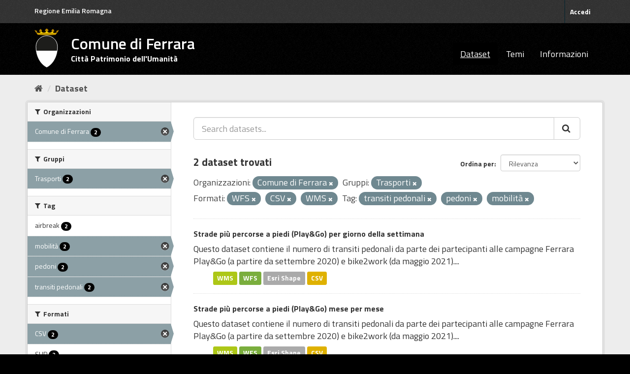

--- FILE ---
content_type: text/html; charset=utf-8
request_url: https://dati.comune.fe.it/dataset?tags=transiti+pedonali&organization=comune-di-ferrara&res_format=WFS&res_format=CSV&tags=pedoni&tags=mobilit%C3%A0&res_format=WMS&groups=trasporti
body_size: 4707
content:
<!DOCTYPE html>
<!--[if IE 9]> <html lang="it" class="ie9"> <![endif]-->
<!--[if gt IE 8]><!--> <html lang="it"> <!--<![endif]-->
  <head>
    <link rel="stylesheet" type="text/css" href="/fanstatic/vendor/:version:2022-01-25T09:11:28.14/select2/select2.min.css" />
<link rel="stylesheet" type="text/css" href="/fanstatic/css/:version:2022-01-25T09:11:28.11/main.min.css" />
<link rel="stylesheet" type="text/css" href="/fanstatic/vendor/:version:2022-01-25T09:11:28.14/font-awesome/css/font-awesome.min.css" />
<link rel="stylesheet" type="text/css" href="/fanstatic/ckanext-geoview/:version:2025-02-27T11:33:14/css/geo-resource-styles.css" />
<link rel="stylesheet" type="text/css" href="/fanstatic/ckanext-harvest/:version:2022-01-27T12:37:44.18/styles/harvest.css" />

    <meta charset="utf-8" />
      <meta name="generator" content="ckan 2.8.9" />
      <meta name="viewport" content="width=device-width, initial-scale=1.0">
    <title>Dataset - Comune di Ferrara</title>

    
    
    <link rel="shortcut icon" href="/base/images/stemma-comune.svg" />
    
    
        <link rel="alternate" type="text/n3" href="https://dati.comune.fe.it/catalog.n3"/>
        <link rel="alternate" type="text/ttl" href="https://dati.comune.fe.it/catalog.ttl"/>
        <link rel="alternate" type="application/rdf+xml" href="https://dati.comune.fe.it/catalog.xml"/>
        <link rel="alternate" type="application/ld+json" href="https://dati.comune.fe.it/catalog.jsonld"/>
    

    
   
    
      
    
    

   <link rel="stylesheet" href="/css/multilang.css" type="text/css">


    
    



    
      
      
    
  
    
  <link rel="stylesheet" href="/fe_theme_v2.css" />

  </head>

  
  <body data-site-root="https://dati.comune.fe.it/" data-locale-root="https://dati.comune.fe.it/" >

    
    <div class="sr-only sr-only-focusable"><a href="#content">Salta al contenuto</a></div>
  

  
     
<header class="account-masthead">
  <div class="container">
  <div class="header_fe">
	<a href="https://www.regione.emilia-romagna.it/" target="_blank" rel="noopener noreferrer">Regione Emilia Romagna</a>
   </div>
     
    <nav class="account not-authed">
      <ul class="list-unstyled">
        
        <li><a href="/user/login">Accedi</a></li>
        
      </ul>
    </nav>
     
  </div>
</header>

<header class="navbar navbar-static-top masthead">
    
  <div class="container">
    <div class="navbar-right">
      <button data-target="#main-navigation-toggle" data-toggle="collapse" class="navbar-toggle collapsed big_menu" type="button">
        <span class="fa fa-bars"></span>
      </button>
    </div>
    
    <hgroup class="header-image navbar-left">

     
    <div class="navbar-left">
        <a class="logo" href="/">
	    <img align="left" src="/base/images/stemma-comune.svg" alt="Comune di Ferrara" title="Comune di Ferrara" />
	    <h2>Comune di Ferrara</h2>
	    <h3>Citt&#224; Patrimonio dell'Umanit&#224;</h3>
	</a>
    </div>
     
     
    </hgroup>

    <div class="collapse navbar-collapse" id="main-navigation-toggle">
      
      <nav class="section navigation">
        <ul class="nav nav-pills">
           <li class="active"><a href="/dataset">Dataset</a></li><li><a href="/group">Temi</a></li><li><a href="/about">Informazioni</a></li> 
        </ul>
      </nav>
       
    </div>
  </div>
</header>

  
    <div role="main">
      <div id="content" class="container">
        
          
            <div class="flash-messages">
              
                
              
            </div>
          

          
            <div class="toolbar">
              
                
                  <ol class="breadcrumb">
                    
<li class="home"><a href="/"><i class="fa fa-home"></i><span> Home</span></a></li>
                    
  <li class="active"><a class=" active" href="/dataset">Dataset</a></li>

                  </ol>
                
              
            </div>
          

          <div class="row wrapper">
            
            
            

            
              <aside class="secondary col-sm-3">
                
                
<div class="filters">
  <div>
    
      

  
  
    
      
      
        <section class="module module-narrow module-shallow">
          
            <h2 class="module-heading">
              <i class="fa fa-filter"></i>
              
              Organizzazioni
            </h2>
          
          
            
            
              <nav>
                <ul class="list-unstyled nav nav-simple nav-facet">
                  
                    
                    
                    
                    
                      <li class="nav-item active">
                        <a href="/dataset?tags=transiti+pedonali&amp;res_format=WFS&amp;res_format=CSV&amp;tags=pedoni&amp;tags=mobilit%C3%A0&amp;res_format=WMS&amp;groups=trasporti" title="">
                          <span class="item-label">Comune di Ferrara</span>
                          <span class="hidden separator"> - </span>
                          <span class="item-count badge">2</span>
                        </a>
                      </li>
                  
                </ul>
              </nav>

              <p class="module-footer">
                
                  
                
              </p>
            
            
          
        </section>
      
    
  

    
      

  
  
    
      
      
        <section class="module module-narrow module-shallow">
          
            <h2 class="module-heading">
              <i class="fa fa-filter"></i>
              
              Gruppi
            </h2>
          
          
            
            
              <nav>
                <ul class="list-unstyled nav nav-simple nav-facet">
                  
                    
                    
                    
                    
                      <li class="nav-item active">
                        <a href="/dataset?tags=transiti+pedonali&amp;organization=comune-di-ferrara&amp;res_format=WFS&amp;res_format=CSV&amp;tags=pedoni&amp;tags=mobilit%C3%A0&amp;res_format=WMS" title="">
                          <span class="item-label">Trasporti</span>
                          <span class="hidden separator"> - </span>
                          <span class="item-count badge">2</span>
                        </a>
                      </li>
                  
                </ul>
              </nav>

              <p class="module-footer">
                
                  
                
              </p>
            
            
          
        </section>
      
    
  

    
      

  
  
    
      
      
        <section class="module module-narrow module-shallow">
          
            <h2 class="module-heading">
              <i class="fa fa-filter"></i>
              
              Tag
            </h2>
          
          
            
            
              <nav>
                <ul class="list-unstyled nav nav-simple nav-facet">
                  
                    
                    
                    
                    
                      <li class="nav-item">
                        <a href="/dataset?tags=transiti+pedonali&amp;organization=comune-di-ferrara&amp;res_format=WFS&amp;res_format=CSV&amp;tags=pedoni&amp;tags=mobilit%C3%A0&amp;res_format=WMS&amp;groups=trasporti&amp;tags=airbreak" title="">
                          <span class="item-label">airbreak</span>
                          <span class="hidden separator"> - </span>
                          <span class="item-count badge">2</span>
                        </a>
                      </li>
                  
                    
                    
                    
                    
                      <li class="nav-item active">
                        <a href="/dataset?tags=transiti+pedonali&amp;organization=comune-di-ferrara&amp;res_format=WFS&amp;res_format=CSV&amp;tags=pedoni&amp;res_format=WMS&amp;groups=trasporti" title="">
                          <span class="item-label">mobilità</span>
                          <span class="hidden separator"> - </span>
                          <span class="item-count badge">2</span>
                        </a>
                      </li>
                  
                    
                    
                    
                    
                      <li class="nav-item active">
                        <a href="/dataset?tags=transiti+pedonali&amp;organization=comune-di-ferrara&amp;res_format=WFS&amp;res_format=CSV&amp;tags=mobilit%C3%A0&amp;res_format=WMS&amp;groups=trasporti" title="">
                          <span class="item-label">pedoni</span>
                          <span class="hidden separator"> - </span>
                          <span class="item-count badge">2</span>
                        </a>
                      </li>
                  
                    
                    
                    
                    
                      <li class="nav-item active">
                        <a href="/dataset?organization=comune-di-ferrara&amp;res_format=WFS&amp;res_format=CSV&amp;tags=pedoni&amp;tags=mobilit%C3%A0&amp;res_format=WMS&amp;groups=trasporti" title="">
                          <span class="item-label">transiti pedonali</span>
                          <span class="hidden separator"> - </span>
                          <span class="item-count badge">2</span>
                        </a>
                      </li>
                  
                </ul>
              </nav>

              <p class="module-footer">
                
                  
                
              </p>
            
            
          
        </section>
      
    
  

    
      

  
  
    
      
      
        <section class="module module-narrow module-shallow">
          
            <h2 class="module-heading">
              <i class="fa fa-filter"></i>
              
              Formati
            </h2>
          
          
            
            
              <nav>
                <ul class="list-unstyled nav nav-simple nav-facet">
                  
                    
                    
                    
                    
                      <li class="nav-item active">
                        <a href="/dataset?tags=transiti+pedonali&amp;organization=comune-di-ferrara&amp;res_format=WFS&amp;tags=pedoni&amp;tags=mobilit%C3%A0&amp;res_format=WMS&amp;groups=trasporti" title="">
                          <span class="item-label">CSV</span>
                          <span class="hidden separator"> - </span>
                          <span class="item-count badge">2</span>
                        </a>
                      </li>
                  
                    
                    
                    
                    
                      <li class="nav-item">
                        <a href="/dataset?tags=transiti+pedonali&amp;organization=comune-di-ferrara&amp;res_format=WFS&amp;res_format=CSV&amp;tags=pedoni&amp;tags=mobilit%C3%A0&amp;res_format=SHP&amp;res_format=WMS&amp;groups=trasporti" title="">
                          <span class="item-label">SHP</span>
                          <span class="hidden separator"> - </span>
                          <span class="item-count badge">2</span>
                        </a>
                      </li>
                  
                    
                    
                    
                    
                      <li class="nav-item active">
                        <a href="/dataset?tags=transiti+pedonali&amp;organization=comune-di-ferrara&amp;res_format=CSV&amp;tags=pedoni&amp;tags=mobilit%C3%A0&amp;res_format=WMS&amp;groups=trasporti" title="">
                          <span class="item-label">WFS</span>
                          <span class="hidden separator"> - </span>
                          <span class="item-count badge">2</span>
                        </a>
                      </li>
                  
                    
                    
                    
                    
                      <li class="nav-item active">
                        <a href="/dataset?tags=transiti+pedonali&amp;organization=comune-di-ferrara&amp;res_format=WFS&amp;res_format=CSV&amp;tags=pedoni&amp;tags=mobilit%C3%A0&amp;groups=trasporti" title="">
                          <span class="item-label">WMS</span>
                          <span class="hidden separator"> - </span>
                          <span class="item-count badge">2</span>
                        </a>
                      </li>
                  
                </ul>
              </nav>

              <p class="module-footer">
                
                  
                
              </p>
            
            
          
        </section>
      
    
  

    
      

  
  
    
      
      
        <section class="module module-narrow module-shallow">
          
            <h2 class="module-heading">
              <i class="fa fa-filter"></i>
              
              Licenze sulle risorse
            </h2>
          
          
            
            
              <nav>
                <ul class="list-unstyled nav nav-simple nav-facet">
                  
                    
                    
                    
                    
                      <li class="nav-item">
                        <a href="/dataset?tags=transiti+pedonali&amp;organization=comune-di-ferrara&amp;res_format=WFS&amp;resource_license_it=Creative+Commons+Attribuzione+4.0+Internazionale+%28CC+BY+4.0%29&amp;res_format=CSV&amp;tags=pedoni&amp;tags=mobilit%C3%A0&amp;res_format=WMS&amp;groups=trasporti" title="Creative Commons Attribuzione 4.0 Internazionale (CC BY 4.0)">
                          <span class="item-label">Creative Commons At...</span>
                          <span class="hidden separator"> - </span>
                          <span class="item-count badge">2</span>
                        </a>
                      </li>
                  
                </ul>
              </nav>

              <p class="module-footer">
                
                  
                
              </p>
            
            
          
        </section>
      
    
  

    
      

  
  
    
      
      
        <section class="module module-narrow module-shallow">
          
            <h2 class="module-heading">
              <i class="fa fa-filter"></i>
              
              Sottotemi
            </h2>
          
          
            
            
              <p class="module-content empty">Non ci sono Sottotemi che corrispondono a questa ricerca</p>
            
            
          
        </section>
      
    
  

    
  </div>
  <a class="close no-text hide-filters"><i class="fa fa-times-circle"></i><span class="text">close</span></a>
</div>

              </aside>
            

            
              <div class="primary col-sm-9 col-xs-12">
                
                
  <section class="module">
    <div class="module-content">
      
        
      
      
        
        
        







<form id="dataset-search-form" class="search-form" method="get" data-module="select-switch">

  
    <div class="input-group search-input-group">
      <input aria-label="Search datasets..." id="field-giant-search" type="text" class="form-control input-lg" name="q" value="" autocomplete="off" placeholder="Search datasets...">
      
      <span class="input-group-btn">
        <button class="btn btn-default btn-lg" type="submit" value="search">
          <i class="fa fa-search"></i>
        </button>
      </span>
      
    </div>
  

  
    <span>
  
  

  
  
  
  <input type="hidden" name="tags" value="transiti pedonali" />
  
  
  
  
  
  <input type="hidden" name="organization" value="comune-di-ferrara" />
  
  
  
  
  
  <input type="hidden" name="res_format" value="WFS" />
  
  
  
  
  
  <input type="hidden" name="res_format" value="CSV" />
  
  
  
  
  
  <input type="hidden" name="tags" value="pedoni" />
  
  
  
  
  
  <input type="hidden" name="tags" value="mobilità" />
  
  
  
  
  
  <input type="hidden" name="res_format" value="WMS" />
  
  
  
  
  
  <input type="hidden" name="groups" value="trasporti" />
  
  
  
  </span>
  

  
    
      <div class="form-select form-group control-order-by">
        <label for="field-order-by">Ordina per</label>
        <select id="field-order-by" name="sort" class="form-control">
          
            
              <option value="score desc, metadata_modified desc" selected="selected">Rilevanza</option>
            
          
            
              <option value="title_string asc">Nome Crescente</option>
            
          
            
              <option value="title_string desc">Nome Decrescente</option>
            
          
            
              <option value="metadata_modified desc">Ultima modifica</option>
            
          
            
          
        </select>
        
        <button class="btn btn-default js-hide" type="submit">Vai</button>
        
      </div>
    
  

  
    
      <h2>

  
  
  
  

2 dataset trovati</h2>
    
  

  
    
      <p class="filter-list">
        
          
          <span class="facet">Organizzazioni:</span>
          
            <span class="filtered pill">Comune di Ferrara
              <a href="dataset?tags=transiti+pedonali&amp;res_format=WFS&amp;res_format=CSV&amp;tags=pedoni&amp;tags=mobilit%C3%A0&amp;res_format=WMS&amp;groups=trasporti" class="remove" title="Elimina"><i class="fa fa-times"></i></a>
            </span>
          
        
          
          <span class="facet">Gruppi:</span>
          
            <span class="filtered pill">Trasporti
              <a href="dataset?tags=transiti+pedonali&amp;organization=comune-di-ferrara&amp;res_format=WFS&amp;res_format=CSV&amp;tags=pedoni&amp;tags=mobilit%C3%A0&amp;res_format=WMS" class="remove" title="Elimina"><i class="fa fa-times"></i></a>
            </span>
          
        
          
          <span class="facet">Formati:</span>
          
            <span class="filtered pill">WFS
              <a href="dataset?tags=transiti+pedonali&amp;organization=comune-di-ferrara&amp;res_format=CSV&amp;tags=pedoni&amp;tags=mobilit%C3%A0&amp;res_format=WMS&amp;groups=trasporti" class="remove" title="Elimina"><i class="fa fa-times"></i></a>
            </span>
          
            <span class="filtered pill">CSV
              <a href="dataset?tags=transiti+pedonali&amp;organization=comune-di-ferrara&amp;res_format=WFS&amp;tags=pedoni&amp;tags=mobilit%C3%A0&amp;res_format=WMS&amp;groups=trasporti" class="remove" title="Elimina"><i class="fa fa-times"></i></a>
            </span>
          
            <span class="filtered pill">WMS
              <a href="dataset?tags=transiti+pedonali&amp;organization=comune-di-ferrara&amp;res_format=WFS&amp;res_format=CSV&amp;tags=pedoni&amp;tags=mobilit%C3%A0&amp;groups=trasporti" class="remove" title="Elimina"><i class="fa fa-times"></i></a>
            </span>
          
        
          
          <span class="facet">Tag:</span>
          
            <span class="filtered pill">transiti pedonali
              <a href="dataset?organization=comune-di-ferrara&amp;res_format=WFS&amp;res_format=CSV&amp;tags=pedoni&amp;tags=mobilit%C3%A0&amp;res_format=WMS&amp;groups=trasporti" class="remove" title="Elimina"><i class="fa fa-times"></i></a>
            </span>
          
            <span class="filtered pill">pedoni
              <a href="dataset?tags=transiti+pedonali&amp;organization=comune-di-ferrara&amp;res_format=WFS&amp;res_format=CSV&amp;tags=mobilit%C3%A0&amp;res_format=WMS&amp;groups=trasporti" class="remove" title="Elimina"><i class="fa fa-times"></i></a>
            </span>
          
            <span class="filtered pill">mobilità
              <a href="dataset?tags=transiti+pedonali&amp;organization=comune-di-ferrara&amp;res_format=WFS&amp;res_format=CSV&amp;tags=pedoni&amp;res_format=WMS&amp;groups=trasporti" class="remove" title="Elimina"><i class="fa fa-times"></i></a>
            </span>
          
        
      </p>
      <a class="show-filters btn btn-default">Risultato del Filtro</a>
    
  

</form>




      
      
        

  
    <ul class="dataset-list list-unstyled">
    	
	      
	        






  <li class="dataset-item">
    
      <div class="dataset-content">
        
          <h3 class="dataset-heading">
            
              
            
            
              <a href="/dataset/conteggi-piedi-per-settimana">Strade più percorse a piedi (Play&amp;Go) per giorno della settimana</a>
            
            
              
              
            
          </h3>
        
        
          
        
        
          
            <div>Questo dataset contiene il numero di transiti pedonali da parte dei partecipanti alle campagne Ferrara Play&amp;Go (a partire da settembre 2020) e bike2work (da maggio 2021)....</div>
          
        
      </div>
      
  
    
      <ul class="dataset-resources unstyled">
        
          
          
            
              
                <li>
                  <a href="/dataset/conteggi-piedi-per-settimana" class="label" data-format="wms">WMS</a>
                </li>
              
            
              
                <li>
                  <a href="/dataset/conteggi-piedi-per-settimana" class="label" data-format="wfs">WFS</a>
                </li>
              
            
              
                <li>
                  <a href="/dataset/conteggi-piedi-per-settimana" class="label" data-format="esri shape">Esri Shape</a>
                </li>
              
            
              
                <li>
                  <a href="/dataset/conteggi-piedi-per-settimana" class="label" data-format="csv">CSV</a>
                </li>
              
            
          
        
      </ul>
    
  

    
  </li>

	      
	        






  <li class="dataset-item">
    
      <div class="dataset-content">
        
          <h3 class="dataset-heading">
            
              
            
            
              <a href="/dataset/conteggi-piedi-per-mese">Strade più percorse a piedi (Play&amp;Go) mese per mese</a>
            
            
              
              
            
          </h3>
        
        
          
        
        
          
            <div>Questo dataset contiene il numero di transiti pedonali da parte dei partecipanti alle campagne Ferrara Play&amp;Go (a partire da settembre 2020) e bike2work (da maggio 2021)....</div>
          
        
      </div>
      
  
    
      <ul class="dataset-resources unstyled">
        
          
          
            
              
                <li>
                  <a href="/dataset/conteggi-piedi-per-mese" class="label" data-format="wms">WMS</a>
                </li>
              
            
              
                <li>
                  <a href="/dataset/conteggi-piedi-per-mese" class="label" data-format="wfs">WFS</a>
                </li>
              
            
              
                <li>
                  <a href="/dataset/conteggi-piedi-per-mese" class="label" data-format="esri shape">Esri Shape</a>
                </li>
              
            
              
                <li>
                  <a href="/dataset/conteggi-piedi-per-mese" class="label" data-format="csv">CSV</a>
                </li>
              
            
          
        
      </ul>
    
  

    
  </li>

	      
	    
    </ul>
  

      
    </div>

    
      
    
  </section>

  
  <section class="module">
    <div class="module-content">
      
      <small>
        
        
        
          E' possibile inoltre accedere al registro usando le <a href="/api/3">API</a> (vedi <a href="http://docs.ckan.org/en/2.8/api/">Documentazione API</a>). 
      </small>
      
    </div>
  </section>
  

              </div>
            
          </div>
        
      </div>
    </div>
  
    <footer class="site-footer">
  <div class="container">
    
    <div class="row">
      <div class="col-md-4 footer-links">
        
            <ul class="list-unstyled">
            
	      <li><strong>CONTATTI</strong></li>
               <li>Piazza del Municipio, 2 - 44121 Ferrara</li>
	      <li>Centralino: +39 0532 419111</li>
	      <li>Fax: +39 0532 419389</li>
               <li>Codice fiscale: 00297110389</li>	      
            
          </ul>
        
      </div>

      <div class="col-md-4 footer-links">
          <ul class="list-unstyled">
	      <li><strong>URP</strong></li>
                <li><a class="link_urp" href="https://servizi.comune.fe.it/1608/urp-ufficio-relazioni-con-il-pubblico" title="Ufficio Relazioni con il Pubblico">Ufficio Relazioni con il Pubblico</a></li>
	      <li><a class="mail" href="mailto:urp@comune.fe.it" title="Invia una mail a urp@comune.fe.it">urp@comune.fe.it</a></li>
	      <li><strong>PEC - POSTA ELETTRONICA CERTIFICATA</strong></li>
               <li><a class="mail" href="mailto:comune.ferrara@cert.comune.fe.it" title="Invia una mail a comune.ferrara@cert.comune.fe.it">comune.ferrara@cert.comune.fe.it</a></li>	                
          </ul>
      </div>


      <div class="col-md-4 attribution">
        
          <p><strong>Powered by</strong> <a class="hide-text ckan-footer-logo" href="http://ckan.org">CKAN</a>
	and implemented by <strong><a target="_blank" href="https://www.deda.group/public-services">Deda Next</a></strong> with DCAT-AP_IT plugin by <strong><a target="_blank"
href="http://www.geo-solutions.it/">GeoSolutions</a></strong></p>
</br>
        
        
	
          
<form class="form-inline form-select lang-select" action="/util/redirect" data-module="select-switch" method="POST">
  <label for="field-lang-select">Linguaggio</label>
  <select id="field-lang-select" name="url" data-module="autocomplete" data-module-dropdown-class="lang-dropdown" data-module-container-class="lang-container">
    
      <option value="/it/dataset?tags=transiti+pedonali&amp;organization=comune-di-ferrara&amp;res_format=WFS&amp;res_format=CSV&amp;tags=pedoni&amp;tags=mobilit%C3%A0&amp;res_format=WMS&amp;groups=trasporti" selected="selected">
        italiano
      </option>
    
      <option value="/fr/dataset?tags=transiti+pedonali&amp;organization=comune-di-ferrara&amp;res_format=WFS&amp;res_format=CSV&amp;tags=pedoni&amp;tags=mobilit%C3%A0&amp;res_format=WMS&amp;groups=trasporti" >
        français
      </option>
    
      <option value="/en/dataset?tags=transiti+pedonali&amp;organization=comune-di-ferrara&amp;res_format=WFS&amp;res_format=CSV&amp;tags=pedoni&amp;tags=mobilit%C3%A0&amp;res_format=WMS&amp;groups=trasporti" >
        English
      </option>
    
      <option value="/es/dataset?tags=transiti+pedonali&amp;organization=comune-di-ferrara&amp;res_format=WFS&amp;res_format=CSV&amp;tags=pedoni&amp;tags=mobilit%C3%A0&amp;res_format=WMS&amp;groups=trasporti" >
        español
      </option>
    
      <option value="/de/dataset?tags=transiti+pedonali&amp;organization=comune-di-ferrara&amp;res_format=WFS&amp;res_format=CSV&amp;tags=pedoni&amp;tags=mobilit%C3%A0&amp;res_format=WMS&amp;groups=trasporti" >
        Deutsch
      </option>
    
  </select>
  <button class="btn btn-default js-hide" type="submit">Vai</button>
</form>
</br>
        
      </div>
    </div>
    
  </div>

</footer>
<footer class="site-footer_privacy">

<div class="container">
    <div class="row">
	<div class="col-md-4 footer-links">
	    <ul class="list-unstyled">
	        <li><a href="https://www.comune.fe.it/privacy-policy" class="link_urp" target="_blank" aria-label="Privacy" title="Privacy-Cookies">Privacy policy</a></li>
    	    </ul>
	</div>
<div class="col-md-4 footer-links">
	    	</div>

<div class="col-md-4 footer-links">
	   	</div>

    </div>
</div>

  
    
  

</footer>
  
    
    
    
  
    

      
  <script>document.getElementsByTagName('html')[0].className += ' js';</script>
<script type="text/javascript" src="/fanstatic/vendor/:version:2022-01-25T09:11:28.14/jquery.min.js"></script>
<script type="text/javascript" src="/fanstatic/vendor/:version:2022-01-25T09:11:28.14/:bundle:bootstrap/js/bootstrap.min.js;jed.min.js;moment-with-locales.min.js;select2/select2.min.js;qs.js"></script>
<script type="text/javascript" src="/fanstatic/base/:version:2022-01-25T09:11:28.12/:bundle:plugins/jquery.inherit.min.js;plugins/jquery.proxy-all.min.js;plugins/jquery.url-helpers.min.js;plugins/jquery.date-helpers.min.js;plugins/jquery.slug.min.js;plugins/jquery.slug-preview.min.js;plugins/jquery.truncator.min.js;plugins/jquery.masonry.min.js;plugins/jquery.form-warning.min.js;plugins/jquery.images-loaded.min.js;sandbox.min.js;module.min.js;pubsub.min.js;client.min.js;notify.min.js;i18n.min.js;main.min.js;modules/select-switch.min.js;modules/slug-preview.min.js;modules/basic-form.min.js;modules/confirm-action.min.js;modules/api-info.min.js;modules/autocomplete.min.js;modules/custom-fields.min.js;modules/data-viewer.min.js;modules/table-selectable-rows.min.js;modules/resource-form.min.js;modules/resource-upload-field.min.js;modules/resource-reorder.min.js;modules/resource-view-reorder.min.js;modules/follow.min.js;modules/activity-stream.min.js;modules/dashboard.min.js;modules/resource-view-embed.min.js;view-filters.min.js;modules/resource-view-filters-form.min.js;modules/resource-view-filters.min.js;modules/table-toggle-more.min.js;modules/dataset-visibility.min.js;modules/media-grid.min.js;modules/image-upload.min.js;modules/followers-counter.min.js"></script></body>
</html>

--- FILE ---
content_type: text/css
request_url: https://dati.comune.fe.it/fe_theme_v2.css
body_size: 4080
content:

@import url('https://fonts.googleapis.com/css?family=Titillium+Web:300,400,600,700');

.css-selector {
  font-family: "Titillium Web", Geneva, Tahoma, sans-serif;
}

body {
  font-family: "Titillium Web", Geneva, Tahoma, sans-serif !important;
  font-size:18px !important;
}

.header_fe {
    float: left;
    margin-top: 12px;
    color: #fff;
    font-weight: 600;
    font-size: 14px;
}

.header_fe a {
	color: white !important;
}

.header_fe:hover {
  text-decoration: underline;
}

.container_privacy {
    position: relative;
    padding-top: 24px;
    width: 1170px;
    padding-bottom: 24px;
    background-color: #333 !important;
    padding-right: 15px;
    padding-left: 15px;
    margin-right: auto;
    margin-left: auto;
}

.container_privacy a {
	color: white !important;
}


.link_urp {
    text-decoration: underline;
    color: white !important;
}

.link_urp a:hover {
  color: #ffd400;
  opacity: 0.9;
}

a.link_urp:hover {
  color: #ffd400;
  opacity: 0.9;
}


.account-masthead {
    background-color: #333;
}

.account-masthead .account ul li {
    padding-top: 8px;
    padding-bottom: 8px;
}

.account-masthead .account ul li a {
    font-size: 14px !important;
    color: white !important;
}

.account-masthead .account ul li a:hover {
    text-decoration: underline;
    color: white !important;
    background-color: #333;
}


.masthead {
  background-color: #000;
}

.masthead hgroup h2 {
    position: inherit !important;
    font-size: 32px;
    margin-top: 12px;
    font-weight: 600 !important;
}

.masthead hgroup h3 {
    color: #fff;
    font-weight: 700;
    font-size: 16px;
}

.masthead hgroup a:hover {
   text-decoration: none !important;
}


.masthead .navigation .nav-pills li a:hover {
  text-decoration: underline;
  color: white;
}

/* The "active" navigation pill (for example, when you're on the /dataset page
   the "Datasets" link is active). */
.masthead .navigation .nav-pills li.active a {
  text-decoration: underline;
}

.homepage [role="main"] {
  border-top: 1px solid white;
  background-color: white !important;
}

.masthead .logo {
    display: inline-block;
    padding: 0px 16px 0px 0px !important;
}

.masthead .logo img {
    max-height: 80px !important;
margin-right: 24px;
}

.masthead .navigation .nav-pills li a:hover, .masthead .navigation .nav-pills li a:focus, .masthead .navigation .nav-pills li.active a {
background-color: #000 !important;
}

/* Change the colors of the "Search Your Data" box. */
.homepage .module-search .module-content {
  background-color: #007db3;
}

.masthead .navbar-collapse {
    padding: 30px 0px 0px 0px !important;
}

a {
    color: #333 ;
}

.btn-primary {
	background-color: #007db3 !important;
}

/* Change the colors of the "Search Your Data" box. */
.homepage .module-search .tags {
	background-color: #007db3;
}

.media-overlay .media-heading {
background-color: #007db3;

}

.site-footer,
body {
font-family: "Titillium Web", Geneva, Tahoma, sans-serif;	
  background-color: #000 !important;
}

.site-footer_privacy
{
    font-family: "Titillium Web", Geneva, Tahoma, sans-serif;	
    background-color: #333 !important;
    margin-bottom: initial;
    padding: 10px 0;
    color: #fff;
    background: #005d7a url(../../../base/images/bg.png);
    padding: 20px 0;
}

/* The text in the footer. */
.site-footer,
.site-footer label,
.site-footer small {
font-family: "Titillium Web", Geneva, Tahoma, sans-serif;
  color: white;
  padding-bottom: 0px !important;
}

/* The link texts in the footer. */
.site-footer a {
font-family: "Titillium Web", Geneva, Tahoma, sans-serif;
  color: white;
}

.contatti {
    text-decoration: underline;
}

.link-licenza {
    color: #007db3;
    text-decoration: underline;
}


[role=main], .main {
    background: #ededed !important;
}

.big_menu {
	font-size: 30px !important;
}

.homepage.layout-1 .row1 .col2 {
	position: unset !important;
}

.badge {
    background-color: black !important;
}


.testo-small {
    font-size: small;
}

.justify {
    text-align: justify;
}

.alignright { float: right; padding: 15px 0 15px 15px;}
